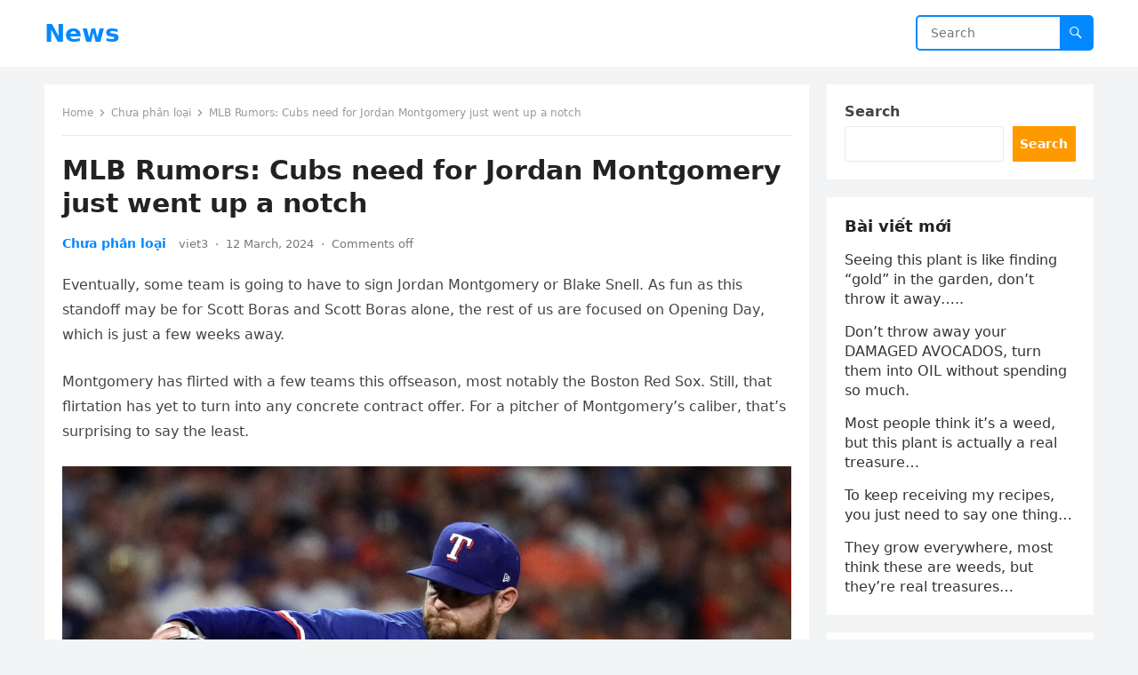

--- FILE ---
content_type: text/html; charset=utf-8
request_url: https://www.google.com/recaptcha/api2/aframe
body_size: 266
content:
<!DOCTYPE HTML><html><head><meta http-equiv="content-type" content="text/html; charset=UTF-8"></head><body><script nonce="p1iZRn_J027JSdfDxooSRA">/** Anti-fraud and anti-abuse applications only. See google.com/recaptcha */ try{var clients={'sodar':'https://pagead2.googlesyndication.com/pagead/sodar?'};window.addEventListener("message",function(a){try{if(a.source===window.parent){var b=JSON.parse(a.data);var c=clients[b['id']];if(c){var d=document.createElement('img');d.src=c+b['params']+'&rc='+(localStorage.getItem("rc::a")?sessionStorage.getItem("rc::b"):"");window.document.body.appendChild(d);sessionStorage.setItem("rc::e",parseInt(sessionStorage.getItem("rc::e")||0)+1);localStorage.setItem("rc::h",'1768098499484');}}}catch(b){}});window.parent.postMessage("_grecaptcha_ready", "*");}catch(b){}</script></body></html>

--- FILE ---
content_type: text/css
request_url: https://yeuhanoi.net/wp-content/plugins/ali-post-editor/public/css/ali-post-editor-public.css?ver=v1.3.1
body_size: 380
content:
/**
 * All of the CSS for your public-facing functionality should be
 * included in this file.
 */

.page-load-status {
    display: none; /* hidden by default */
    padding-top: 20px;
    border-top: 1px solid #DDD;
    text-align: center;
    color: #777;
}

.scroll-pagination {
    display: none;
}

/* General styling for articles */
.article {
    margin-bottom: 20px;
}

.text-uppercase {
    text-transform: uppercase !important;
}

.title-sz-2 i {
    display: inline-block;
    margin-left: 5px;
}

.title-sz-2 a {
    text-decoration: none !important;
    color: black !important;
    font-size: 18px;
}

.ico-arrow-right-danger {
    background-image: url('/wp-content/plugins/ali-post-editor/public/css/ico-arrow-right-danger.svg');
    width: 7px;
    height: 13px;
}

.article h3 {
    font-size: 16px !important;
    padding: 2px;
    margin-left: 6px;
    margin-bottom: 0px !important;
}

.article a {
    text-decoration: none !important;
}

/* Style for thumbnail */
.article .thumbnail-wrap {
    margin-bottom: 10px;
    margin-top: 6px;
    padding-right: 10px;
}

/* Style for thumbnail image */
.thumbnail-link img {
    max-width: 100%;
    height: auto;
}

/* Style for entry title */
.entry-title {
    margin: 0;
}

.article {
    border-top: solid #5caf9e 1px;
    clear: both;
}

.article:nth-of-type(1)
{
    border-top: none !important;
}

/* Media query for desktop (min-width: 768px) */
@media screen and (min-width: 768px) {
    .article .thumbnail-wrap {
        width: 30%;
        float: left;
    }
    /* Two-column layout on desktop */
    .article-feed {
        justify-content: space-between;
    }

    .article .thumbnail-link img {
        border-radius: 5px;
        max-height: 200px;
    }

}

/* Media query for mobile (max-width: 767px) */
@media screen and (max-width: 767px) {

    .article .thumbnail-wrap {
        width: 45%;
        float: left;
    }

    .article .thumbnail-link img {
        border-radius: 5px;
        max-height: 150px;
    }
    /* Display thumbnail and title on a single line */
    .article .thumbnail-wrap,
    .article .entry-title {
        order: -1;
    }
}

.thumbnail-post .wp-post-image {
    max-height: 200px;
    width: unset !important;

}


.thumbnail-post {
    text-align: center;
}

p img {
    max-width: 100%;
    height: auto;
}

.entry-content img {
    max-width: 100%;
    height: auto;
}